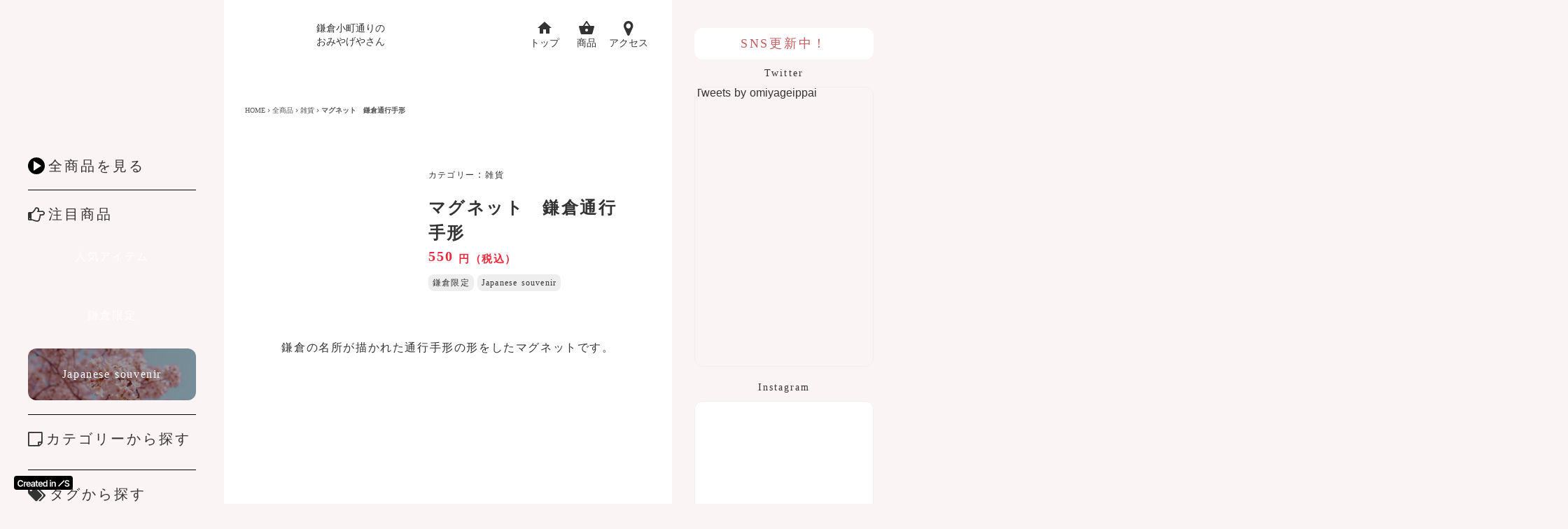

--- FILE ---
content_type: text/html;charset=utf-8
request_url: https://omiyageippai.com/items/RuSSRgt_
body_size: 37896
content:
<!DOCTYPE html>
<html lang>
<head><meta charset="utf-8">
<meta name="viewport" content="width=device-width, initial-scale=1">
<title>鎌倉小町通りギャラリー雅 | 鎌倉小町通りのおみやげ屋さん</title>
<link rel="preconnect" href="https://fonts.gstatic.com" crossorigin>
<meta name="generator" content="Studio.Design">
<meta name="robots" content="all">
<meta property="og:site_name" content="鎌倉小町通りギャラリー雅 | 鎌倉小町通りのおみやげ屋さん">
<meta property="og:title" content="鎌倉小町通りギャラリー雅 | 鎌倉小町通りのおみやげ屋さん">
<meta property="og:image" content="https://storage.googleapis.com/production-os-assets/assets/574ef13d-0001-4ef2-bd6f-8cbf414eebc6">
<meta property="og:description" content="豊富なお箸に鎌倉大仏キューピーまで。おみやげいっぱい！鎌倉土産は雅へ。">
<meta property="og:type" content="website">
<meta name="description" content="豊富なお箸に鎌倉大仏キューピーまで。おみやげいっぱい！鎌倉土産は雅へ。">
<meta property="twitter:card" content="summary_large_image">
<meta property="twitter:image" content="https://storage.googleapis.com/production-os-assets/assets/574ef13d-0001-4ef2-bd6f-8cbf414eebc6">
<meta name="apple-mobile-web-app-title" content="鎌倉小町通りギャラリー雅 | 鎌倉小町通りのおみやげ屋さん">
<meta name="format-detection" content="telephone=no,email=no,address=no">
<meta name="chrome" content="nointentdetection">
<meta property="og:url" content="/items/RuSSRgt_">
<link rel="icon" type="image/png" href="https://storage.googleapis.com/production-os-assets/assets/36e600cc-a4cf-4365-945f-d9798f290fe6" data-hid="2c9d455">
<link rel="apple-touch-icon" type="image/png" href="https://storage.googleapis.com/production-os-assets/assets/36e600cc-a4cf-4365-945f-d9798f290fe6" data-hid="74ef90c"><link rel="modulepreload" as="script" crossorigin href="/_nuxt/entry.c33efc46.js"><link rel="preload" as="style" href="/_nuxt/entry.4bab7537.css"><link rel="prefetch" as="image" type="image/svg+xml" href="/_nuxt/close_circle.c7480f3c.svg"><link rel="prefetch" as="image" type="image/svg+xml" href="/_nuxt/round_check.0ebac23f.svg"><link rel="prefetch" as="script" crossorigin href="/_nuxt/LottieRenderer.7a046306.js"><link rel="prefetch" as="script" crossorigin href="/_nuxt/error-404.767318fd.js"><link rel="prefetch" as="script" crossorigin href="/_nuxt/error-500.75638267.js"><link rel="stylesheet" href="/_nuxt/entry.4bab7537.css"><style>.page-enter-active{transition:.6s cubic-bezier(.4,.4,0,1)}.page-leave-active{transition:.3s cubic-bezier(.4,.4,0,1)}.page-enter-from,.page-leave-to{opacity:0}</style><style>:root{--rebranding-loading-bg:#e5e5e5;--rebranding-loading-bar:#222}</style><style>.app[data-v-d12de11f]{align-items:center;flex-direction:column;height:100%;justify-content:center;width:100%}.title[data-v-d12de11f]{font-size:34px;font-weight:300;letter-spacing:2.45px;line-height:30px;margin:30px}</style><style>.DynamicAnnouncer[data-v-cc1e3fda]{height:1px;margin:-1px;overflow:hidden;padding:0;position:absolute;width:1px;clip:rect(0,0,0,0);border-width:0;white-space:nowrap}</style><style>.TitleAnnouncer[data-v-1a8a037a]{height:1px;margin:-1px;overflow:hidden;padding:0;position:absolute;width:1px;clip:rect(0,0,0,0);border-width:0;white-space:nowrap}</style><style>.publish-studio-style[data-v-74fe0335]{transition:.4s cubic-bezier(.4,.4,0,1)}</style><style>.product-font-style[data-v-ed93fc7d]{transition:.4s cubic-bezier(.4,.4,0,1)}</style><style>/*! * Font Awesome Free 6.4.2 by @fontawesome - https://fontawesome.com * License - https://fontawesome.com/license/free (Icons: CC BY 4.0, Fonts: SIL OFL 1.1, Code: MIT License) * Copyright 2023 Fonticons, Inc. */.fa-brands,.fa-solid{-moz-osx-font-smoothing:grayscale;-webkit-font-smoothing:antialiased;--fa-display:inline-flex;align-items:center;display:var(--fa-display,inline-block);font-style:normal;font-variant:normal;justify-content:center;line-height:1;text-rendering:auto}.fa-solid{font-family:Font Awesome\ 6 Free;font-weight:900}.fa-brands{font-family:Font Awesome\ 6 Brands;font-weight:400}:host,:root{--fa-style-family-classic:"Font Awesome 6 Free";--fa-font-solid:normal 900 1em/1 "Font Awesome 6 Free";--fa-style-family-brands:"Font Awesome 6 Brands";--fa-font-brands:normal 400 1em/1 "Font Awesome 6 Brands"}@font-face{font-display:block;font-family:Font Awesome\ 6 Free;font-style:normal;font-weight:900;src:url(https://storage.googleapis.com/production-os-assets/assets/fontawesome/1629704621943/6.4.2/webfonts/fa-solid-900.woff2) format("woff2"),url(https://storage.googleapis.com/production-os-assets/assets/fontawesome/1629704621943/6.4.2/webfonts/fa-solid-900.ttf) format("truetype")}@font-face{font-display:block;font-family:Font Awesome\ 6 Brands;font-style:normal;font-weight:400;src:url(https://storage.googleapis.com/production-os-assets/assets/fontawesome/1629704621943/6.4.2/webfonts/fa-brands-400.woff2) format("woff2"),url(https://storage.googleapis.com/production-os-assets/assets/fontawesome/1629704621943/6.4.2/webfonts/fa-brands-400.ttf) format("truetype")}</style><style>.spinner[data-v-36413753]{animation:loading-spin-36413753 1s linear infinite;height:16px;pointer-events:none;width:16px}.spinner[data-v-36413753]:before{border-bottom:2px solid transparent;border-right:2px solid transparent;border-color:transparent currentcolor currentcolor transparent;border-style:solid;border-width:2px;opacity:.2}.spinner[data-v-36413753]:after,.spinner[data-v-36413753]:before{border-radius:50%;box-sizing:border-box;content:"";height:100%;position:absolute;width:100%}.spinner[data-v-36413753]:after{border-left:2px solid transparent;border-top:2px solid transparent;border-color:currentcolor transparent transparent currentcolor;border-style:solid;border-width:2px;opacity:1}@keyframes loading-spin-36413753{0%{transform:rotate(0deg)}to{transform:rotate(1turn)}}</style><style>@font-face{font-family:grandam;font-style:normal;font-weight:400;src:url(https://storage.googleapis.com/studio-front/fonts/grandam.ttf) format("truetype")}@font-face{font-family:Material Icons;font-style:normal;font-weight:400;src:url(https://storage.googleapis.com/production-os-assets/assets/material-icons/1629704621943/MaterialIcons-Regular.eot);src:local("Material Icons"),local("MaterialIcons-Regular"),url(https://storage.googleapis.com/production-os-assets/assets/material-icons/1629704621943/MaterialIcons-Regular.woff2) format("woff2"),url(https://storage.googleapis.com/production-os-assets/assets/material-icons/1629704621943/MaterialIcons-Regular.woff) format("woff"),url(https://storage.googleapis.com/production-os-assets/assets/material-icons/1629704621943/MaterialIcons-Regular.ttf) format("truetype")}.StudioCanvas{display:flex;height:auto;min-height:100dvh}.StudioCanvas>.sd{min-height:100dvh;overflow:clip}a,abbr,address,article,aside,audio,b,blockquote,body,button,canvas,caption,cite,code,dd,del,details,dfn,div,dl,dt,em,fieldset,figcaption,figure,footer,form,h1,h2,h3,h4,h5,h6,header,hgroup,html,i,iframe,img,input,ins,kbd,label,legend,li,main,mark,menu,nav,object,ol,p,pre,q,samp,section,select,small,span,strong,sub,summary,sup,table,tbody,td,textarea,tfoot,th,thead,time,tr,ul,var,video{border:0;font-family:sans-serif;line-height:1;list-style:none;margin:0;padding:0;text-decoration:none;-webkit-font-smoothing:antialiased;-webkit-backface-visibility:hidden;box-sizing:border-box;color:#333;transition:.3s cubic-bezier(.4,.4,0,1);word-spacing:1px}a:focus:not(:focus-visible),button:focus:not(:focus-visible),summary:focus:not(:focus-visible){outline:none}nav ul{list-style:none}blockquote,q{quotes:none}blockquote:after,blockquote:before,q:after,q:before{content:none}a,button{background:transparent;font-size:100%;margin:0;padding:0;vertical-align:baseline}ins{text-decoration:none}ins,mark{background-color:#ff9;color:#000}mark{font-style:italic;font-weight:700}del{text-decoration:line-through}abbr[title],dfn[title]{border-bottom:1px dotted;cursor:help}table{border-collapse:collapse;border-spacing:0}hr{border:0;border-top:1px solid #ccc;display:block;height:1px;margin:1em 0;padding:0}input,select{vertical-align:middle}textarea{resize:none}.clearfix:after{clear:both;content:"";display:block}[slot=after] button{overflow-anchor:none}</style><style>.sd{flex-wrap:nowrap;max-width:100%;pointer-events:all;z-index:0;-webkit-overflow-scrolling:touch;align-content:center;align-items:center;display:flex;flex:none;flex-direction:column;position:relative}.sd::-webkit-scrollbar{display:none}.sd,.sd.richText *{transition-property:all,--g-angle,--g-color-0,--g-position-0,--g-color-1,--g-position-1,--g-color-2,--g-position-2,--g-color-3,--g-position-3,--g-color-4,--g-position-4,--g-color-5,--g-position-5,--g-color-6,--g-position-6,--g-color-7,--g-position-7,--g-color-8,--g-position-8,--g-color-9,--g-position-9,--g-color-10,--g-position-10,--g-color-11,--g-position-11}input.sd,textarea.sd{align-content:normal}.sd[tabindex]:focus{outline:none}.sd[tabindex]:focus-visible{outline:1px solid;outline-color:Highlight;outline-color:-webkit-focus-ring-color}input[type=email],input[type=tel],input[type=text],select,textarea{-webkit-appearance:none}select{cursor:pointer}.frame{display:block;overflow:hidden}.frame>iframe{height:100%;width:100%}.frame .formrun-embed>iframe:not(:first-child){display:none!important}.image{position:relative}.image:before{background-position:50%;background-size:cover;border-radius:inherit;content:"";height:100%;left:0;pointer-events:none;position:absolute;top:0;transition:inherit;width:100%;z-index:-2}.sd.file{cursor:pointer;flex-direction:row;outline:2px solid transparent;outline-offset:-1px;overflow-wrap:anywhere;word-break:break-word}.sd.file:focus-within{outline-color:Highlight;outline-color:-webkit-focus-ring-color}.file>input[type=file]{opacity:0;pointer-events:none;position:absolute}.sd.text,.sd:where(.icon){align-content:center;align-items:center;display:flex;flex-direction:row;justify-content:center;overflow:visible;overflow-wrap:anywhere;word-break:break-word}.sd:where(.icon.fa){display:inline-flex}.material-icons{align-items:center;display:inline-flex;font-family:Material Icons;font-size:24px;font-style:normal;font-weight:400;justify-content:center;letter-spacing:normal;line-height:1;text-transform:none;white-space:nowrap;word-wrap:normal;direction:ltr;text-rendering:optimizeLegibility;-webkit-font-smoothing:antialiased}.sd:where(.icon.material-symbols){align-items:center;display:flex;font-style:normal;font-variation-settings:"FILL" var(--symbol-fill,0),"wght" var(--symbol-weight,400);justify-content:center;min-height:1em;min-width:1em}.sd.material-symbols-outlined{font-family:Material Symbols Outlined}.sd.material-symbols-rounded{font-family:Material Symbols Rounded}.sd.material-symbols-sharp{font-family:Material Symbols Sharp}.sd.material-symbols-weight-100{--symbol-weight:100}.sd.material-symbols-weight-200{--symbol-weight:200}.sd.material-symbols-weight-300{--symbol-weight:300}.sd.material-symbols-weight-400{--symbol-weight:400}.sd.material-symbols-weight-500{--symbol-weight:500}.sd.material-symbols-weight-600{--symbol-weight:600}.sd.material-symbols-weight-700{--symbol-weight:700}.sd.material-symbols-fill{--symbol-fill:1}a,a.icon,a.text{-webkit-tap-highlight-color:rgba(0,0,0,.15)}.fixed{z-index:2}.sticky{z-index:1}.button{transition:.4s cubic-bezier(.4,.4,0,1)}.button,.link{cursor:pointer}.submitLoading{opacity:.5!important;pointer-events:none!important}.richText{display:block;word-break:break-word}.richText [data-thread],.richText a,.richText blockquote,.richText em,.richText h1,.richText h2,.richText h3,.richText h4,.richText li,.richText ol,.richText p,.richText p>code,.richText pre,.richText pre>code,.richText s,.richText strong,.richText table tbody,.richText table tbody tr,.richText table tbody tr>td,.richText table tbody tr>th,.richText u,.richText ul{backface-visibility:visible;color:inherit;font-family:inherit;font-size:inherit;font-style:inherit;font-weight:inherit;letter-spacing:inherit;line-height:inherit;text-align:inherit}.richText p{display:block;margin:10px 0}.richText>p{min-height:1em}.richText img,.richText video{height:auto;max-width:100%;vertical-align:bottom}.richText h1{display:block;font-size:3em;font-weight:700;margin:20px 0}.richText h2{font-size:2em}.richText h2,.richText h3{display:block;font-weight:700;margin:10px 0}.richText h3{font-size:1em}.richText h4,.richText h5{font-weight:600}.richText h4,.richText h5,.richText h6{display:block;font-size:1em;margin:10px 0}.richText h6{font-weight:500}.richText [data-type=table]{overflow-x:auto}.richText [data-type=table] p{white-space:pre-line;word-break:break-all}.richText table{border:1px solid #f2f2f2;border-collapse:collapse;border-spacing:unset;color:#1a1a1a;font-size:14px;line-height:1.4;margin:10px 0;table-layout:auto}.richText table tr th{background:hsla(0,0%,96%,.5)}.richText table tr td,.richText table tr th{border:1px solid #f2f2f2;max-width:240px;min-width:100px;padding:12px}.richText table tr td p,.richText table tr th p{margin:0}.richText blockquote{border-left:3px solid rgba(0,0,0,.15);font-style:italic;margin:10px 0;padding:10px 15px}.richText [data-type=embed_code]{margin:20px 0;position:relative}.richText [data-type=embed_code]>.height-adjuster>.wrapper{position:relative}.richText [data-type=embed_code]>.height-adjuster>.wrapper[style*=padding-top] iframe{height:100%;left:0;position:absolute;top:0;width:100%}.richText [data-type=embed_code][data-embed-sandbox=true]{display:block;overflow:hidden}.richText [data-type=embed_code][data-embed-code-type=instagram]>.height-adjuster>.wrapper[style*=padding-top]{padding-top:100%}.richText [data-type=embed_code][data-embed-code-type=instagram]>.height-adjuster>.wrapper[style*=padding-top] blockquote{height:100%;left:0;overflow:hidden;position:absolute;top:0;width:100%}.richText [data-type=embed_code][data-embed-code-type=codepen]>.height-adjuster>.wrapper{padding-top:50%}.richText [data-type=embed_code][data-embed-code-type=codepen]>.height-adjuster>.wrapper iframe{height:100%;left:0;position:absolute;top:0;width:100%}.richText [data-type=embed_code][data-embed-code-type=slideshare]>.height-adjuster>.wrapper{padding-top:56.25%}.richText [data-type=embed_code][data-embed-code-type=slideshare]>.height-adjuster>.wrapper iframe{height:100%;left:0;position:absolute;top:0;width:100%}.richText [data-type=embed_code][data-embed-code-type=speakerdeck]>.height-adjuster>.wrapper{padding-top:56.25%}.richText [data-type=embed_code][data-embed-code-type=speakerdeck]>.height-adjuster>.wrapper iframe{height:100%;left:0;position:absolute;top:0;width:100%}.richText [data-type=embed_code][data-embed-code-type=snapwidget]>.height-adjuster>.wrapper{padding-top:30%}.richText [data-type=embed_code][data-embed-code-type=snapwidget]>.height-adjuster>.wrapper iframe{height:100%;left:0;position:absolute;top:0;width:100%}.richText [data-type=embed_code][data-embed-code-type=firework]>.height-adjuster>.wrapper fw-embed-feed{-webkit-user-select:none;-moz-user-select:none;user-select:none}.richText [data-type=embed_code_empty]{display:none}.richText ul{margin:0 0 0 20px}.richText ul li{list-style:disc;margin:10px 0}.richText ul li p{margin:0}.richText ol{margin:0 0 0 20px}.richText ol li{list-style:decimal;margin:10px 0}.richText ol li p{margin:0}.richText hr{border-top:1px solid #ccc;margin:10px 0}.richText p>code{background:#eee;border:1px solid rgba(0,0,0,.1);border-radius:6px;display:inline;margin:2px;padding:0 5px}.richText pre{background:#eee;border-radius:6px;font-family:Menlo,Monaco,Courier New,monospace;margin:20px 0;padding:25px 35px;white-space:pre-wrap}.richText pre code{border:none;padding:0}.richText strong{color:inherit;display:inline;font-family:inherit;font-weight:900}.richText em{font-style:italic}.richText a,.richText u{text-decoration:underline}.richText a{color:#007cff;display:inline}.richText s{text-decoration:line-through}.richText [data-type=table_of_contents]{background-color:#f5f5f5;border-radius:2px;color:#616161;font-size:16px;list-style:none;margin:0;padding:24px 24px 8px;text-decoration:underline}.richText [data-type=table_of_contents] .toc_list{margin:0}.richText [data-type=table_of_contents] .toc_item{color:currentColor;font-size:inherit!important;font-weight:inherit;list-style:none}.richText [data-type=table_of_contents] .toc_item>a{border:none;color:currentColor;font-size:inherit!important;font-weight:inherit;text-decoration:none}.richText [data-type=table_of_contents] .toc_item>a:hover{opacity:.7}.richText [data-type=table_of_contents] .toc_item--1{margin:0 0 16px}.richText [data-type=table_of_contents] .toc_item--2{margin:0 0 16px;padding-left:2rem}.richText [data-type=table_of_contents] .toc_item--3{margin:0 0 16px;padding-left:4rem}.sd.section{align-content:center!important;align-items:center!important;flex-direction:column!important;flex-wrap:nowrap!important;height:auto!important;max-width:100%!important;padding:0!important;width:100%!important}.sd.section-inner{position:static!important}@property --g-angle{syntax:"<angle>";inherits:false;initial-value:180deg}@property --g-color-0{syntax:"<color>";inherits:false;initial-value:transparent}@property --g-position-0{syntax:"<percentage>";inherits:false;initial-value:.01%}@property --g-color-1{syntax:"<color>";inherits:false;initial-value:transparent}@property --g-position-1{syntax:"<percentage>";inherits:false;initial-value:100%}@property --g-color-2{syntax:"<color>";inherits:false;initial-value:transparent}@property --g-position-2{syntax:"<percentage>";inherits:false;initial-value:100%}@property --g-color-3{syntax:"<color>";inherits:false;initial-value:transparent}@property --g-position-3{syntax:"<percentage>";inherits:false;initial-value:100%}@property --g-color-4{syntax:"<color>";inherits:false;initial-value:transparent}@property --g-position-4{syntax:"<percentage>";inherits:false;initial-value:100%}@property --g-color-5{syntax:"<color>";inherits:false;initial-value:transparent}@property --g-position-5{syntax:"<percentage>";inherits:false;initial-value:100%}@property --g-color-6{syntax:"<color>";inherits:false;initial-value:transparent}@property --g-position-6{syntax:"<percentage>";inherits:false;initial-value:100%}@property --g-color-7{syntax:"<color>";inherits:false;initial-value:transparent}@property --g-position-7{syntax:"<percentage>";inherits:false;initial-value:100%}@property --g-color-8{syntax:"<color>";inherits:false;initial-value:transparent}@property --g-position-8{syntax:"<percentage>";inherits:false;initial-value:100%}@property --g-color-9{syntax:"<color>";inherits:false;initial-value:transparent}@property --g-position-9{syntax:"<percentage>";inherits:false;initial-value:100%}@property --g-color-10{syntax:"<color>";inherits:false;initial-value:transparent}@property --g-position-10{syntax:"<percentage>";inherits:false;initial-value:100%}@property --g-color-11{syntax:"<color>";inherits:false;initial-value:transparent}@property --g-position-11{syntax:"<percentage>";inherits:false;initial-value:100%}</style><style>.snackbar[data-v-e23c1c77]{align-items:center;background:#fff;border:1px solid #ededed;border-radius:6px;box-shadow:0 16px 48px -8px rgba(0,0,0,.08),0 10px 25px -5px rgba(0,0,0,.11);display:flex;flex-direction:row;gap:8px;justify-content:space-between;left:50%;max-width:90vw;padding:16px 20px;position:fixed;top:32px;transform:translateX(-50%);-webkit-user-select:none;-moz-user-select:none;user-select:none;width:480px;z-index:9999}.snackbar.v-enter-active[data-v-e23c1c77],.snackbar.v-leave-active[data-v-e23c1c77]{transition:.4s cubic-bezier(.4,.4,0,1)}.snackbar.v-enter-from[data-v-e23c1c77],.snackbar.v-leave-to[data-v-e23c1c77]{opacity:0;transform:translate(-50%,-10px)}.snackbar .convey[data-v-e23c1c77]{align-items:center;display:flex;flex-direction:row;gap:8px;padding:0}.snackbar .convey .icon[data-v-e23c1c77]{background-position:50%;background-repeat:no-repeat;flex-shrink:0;height:24px;width:24px}.snackbar .convey .message[data-v-e23c1c77]{font-size:14px;font-style:normal;font-weight:400;line-height:20px;white-space:pre-line}.snackbar .convey.error .icon[data-v-e23c1c77]{background-image:url(/_nuxt/close_circle.c7480f3c.svg)}.snackbar .convey.error .message[data-v-e23c1c77]{color:#f84f65}.snackbar .convey.success .icon[data-v-e23c1c77]{background-image:url(/_nuxt/round_check.0ebac23f.svg)}.snackbar .convey.success .message[data-v-e23c1c77]{color:#111}.snackbar .button[data-v-e23c1c77]{align-items:center;border-radius:40px;color:#4b9cfb;display:flex;flex-shrink:0;font-family:Inter;font-size:12px;font-style:normal;font-weight:700;justify-content:center;line-height:16px;padding:4px 8px}.snackbar .button[data-v-e23c1c77]:hover{background:#f5f5f5}</style><style>a[data-v-757b86f2]{align-items:center;border-radius:4px;bottom:20px;height:20px;justify-content:center;left:20px;perspective:300px;position:fixed;transition:0s linear;width:84px;z-index:2000}@media (hover:hover){a[data-v-757b86f2]{transition:.4s cubic-bezier(.4,.4,0,1);will-change:width,height}a[data-v-757b86f2]:hover{height:32px;width:200px}}[data-v-757b86f2] .custom-fill path{fill:var(--03ccd9fe)}.fade-enter-active[data-v-757b86f2],.fade-leave-active[data-v-757b86f2]{position:absolute;transform:translateZ(0);transition:opacity .3s cubic-bezier(.4,.4,0,1);will-change:opacity,transform}.fade-enter-from[data-v-757b86f2],.fade-leave-to[data-v-757b86f2]{opacity:0}</style><style>.design-canvas__modal{height:100%;pointer-events:none;position:fixed;transition:none;width:100%;z-index:2}.design-canvas__modal:focus{outline:none}.design-canvas__modal.v-enter-active .studio-canvas,.design-canvas__modal.v-leave-active,.design-canvas__modal.v-leave-active .studio-canvas{transition:.4s cubic-bezier(.4,.4,0,1)}.design-canvas__modal.v-enter-active .studio-canvas *,.design-canvas__modal.v-leave-active .studio-canvas *{transition:none!important}.design-canvas__modal.isNone{transition:none}.design-canvas__modal .design-canvas__modal__base{height:100%;left:0;pointer-events:auto;position:fixed;top:0;transition:.4s cubic-bezier(.4,.4,0,1);width:100%;z-index:-1}.design-canvas__modal .studio-canvas{height:100%;pointer-events:none}.design-canvas__modal .studio-canvas>*{background:none!important;pointer-events:none}</style></head>
<body ><div id="__nuxt"><div><span></span><!----><a href="https://studio.design/?utm_source=/items/RuSSRgt_&amp;utm_medium=STUDIO%20Banner&amp;utm_campaign=STUDIO%20Banner" target="_blank" style="display:flex !important;background-color:#000000;--03ccd9fe:#FFFFFF;" data-v-757b86f2><svg xmlns="http://www.w3.org/2000/svg" width="75" height="11" fill="none" class="custom-fill" role="img" aria-label="Created in Studio.Design, Start your site in Studio.Design" data-v-757b86f2><path fill="#F7F7F7" fill-rule="evenodd" d="M72.56 3.528a1.2 1.2 0 0 0-.48-.678q-.456-.327-1.187-.327-.514 0-.882.156a1.3 1.3 0 0 0-.562.426 1.04 1.04 0 0 0-.2.613q0 .286.129.497.132.21.359.358.225.143.5.242.275.098.554.165l.851.215q.514.12.988.327.479.205.856.52a2.3 2.3 0 0 1 .602.756q.222.442.222 1.038 0 .805-.408 1.42-.408.608-1.179.953-.766.34-1.856.34-1.06 0-1.84-.332a2.74 2.74 0 0 1-1.213-.966q-.435-.636-.47-1.55h1.617q.035.48.293.798.257.317.669.474.416.157.93.157.536 0 .94-.161.407-.165.638-.457a1.1 1.1 0 0 0 .235-.69.88.88 0 0 0-.209-.59 1.5 1.5 0 0 0-.571-.394 5.5 5.5 0 0 0-.851-.287l-1.032-.268Q68.88 5.992 68.23 5.4q-.647-.596-.647-1.58 0-.81.434-1.42.44-.608 1.192-.944.753-.34 1.706-.34.967 0 1.693.34.73.336 1.148.936.352.504.416 1.135zM67.344 2.268l-8.153 8.236L58.02 9.32l8.154-8.236z" clip-rule="evenodd"></path><path fill="#F7F7F7" d="M50.318 6.353v4.06H48.7V3.484h1.545v1.177h.08q.237-.582.755-.925.522-.342 1.29-.342.71 0 1.237.306.531.307.822.889.294.582.29 1.411v4.411h-1.616V6.254q0-.694-.358-1.087-.352-.393-.977-.392a1.5 1.5 0 0 0-.755.19 1.3 1.3 0 0 0-.514.536q-.182.352-.182.852M46.176 10.414V3.486h1.616v6.928zm.812-7.911a.94.94 0 0 1-.66-.257.83.83 0 0 1-.277-.627q0-.37.277-.627a.93.93 0 0 1 .66-.262q.39 0 .661.262.277.257.277.627a.83.83 0 0 1-.277.627.93.93 0 0 1-.66.257M39.192 10.535q-.809 0-1.447-.42-.639-.42-1.01-1.218-.37-.798-.37-1.939 0-1.156.375-1.948.38-.799 1.023-1.205.642-.41 1.433-.41.603 0 .991.207.39.204.616.492.228.284.353.537h.067V1.176h1.62v9.237h-1.589V9.32h-.098a2.8 2.8 0 0 1-.362.537 2 2 0 0 1-.625.478q-.389.2-.977.199m.45-1.34q.514 0 .876-.28.36-.284.549-.789.187-.505.187-1.177t-.187-1.168a1.66 1.66 0 0 0-.545-.771q-.357-.276-.88-.276-.54 0-.901.285a1.7 1.7 0 0 0-.545.784 3.3 3.3 0 0 0-.183 1.146q0 .65.183 1.16.188.504.549.797.366.29.898.29M32.983 10.548q-1.03 0-1.781-.433a2.9 2.9 0 0 1-1.148-1.236q-.402-.803-.402-1.89 0-1.068.402-1.876.407-.812 1.134-1.263.728-.456 1.71-.455.634 0 1.197.207a2.7 2.7 0 0 1 1 .631q.438.429.688 1.092.25.658.25 1.57v.5H30.41v-1.1h4.072a1.8 1.8 0 0 0-.2-.835 1.47 1.47 0 0 0-.55-.582 1.53 1.53 0 0 0-.812-.212q-.496 0-.871.244-.375.24-.585.631a1.8 1.8 0 0 0-.21.853v.96q0 .605.219 1.038.219.429.612.658.392.226.92.226.352 0 .638-.1.285-.103.496-.301a1.26 1.26 0 0 0 .317-.492l1.509.171a2.4 2.4 0 0 1-.545 1.056q-.397.446-1.018.694-.62.244-1.42.244M29.425 3.488V4.75h-3.943V3.488zm-2.97-1.66h1.617v6.504q0 .33.098.505a.53.53 0 0 0 .268.235q.165.063.366.063.153 0 .277-.023a2 2 0 0 0 .197-.04l.272 1.276a4 4 0 0 1-.37.1 3 3 0 0 1-.581.062q-.608.018-1.094-.184a1.7 1.7 0 0 1-.772-.641q-.282-.434-.277-1.082zM21.506 10.552q-.652 0-1.174-.234a1.9 1.9 0 0 1-.822-.704q-.3-.465-.3-1.145 0-.587.215-.97.215-.384.585-.614t.835-.347q.47-.122.969-.176.603-.063.978-.112.375-.054.544-.163.175-.112.175-.347v-.027q0-.51-.3-.79-.299-.28-.861-.28-.594 0-.942.262-.344.262-.465.618l-1.509-.216a2.44 2.44 0 0 1 .59-1.056 2.56 2.56 0 0 1 1.004-.64 3.8 3.8 0 0 1 1.313-.216q.496 0 .987.117.49.117.897.388.406.266.652.726.25.46.25 1.15v4.637h-1.554V9.46h-.053a2 2 0 0 1-.416.541q-.263.248-.665.401-.398.15-.933.15m.42-1.2q.486 0 .844-.193.356-.199.549-.524.195-.324.196-.708v-.816a.8.8 0 0 1-.259.117 4 4 0 0 1-.402.095q-.223.04-.442.072t-.38.054a2.8 2.8 0 0 0-.647.163q-.285.112-.45.315a.78.78 0 0 0-.166.515q0 .45.326.68t.83.23M15.872 10.548q-1.032 0-1.782-.433a2.9 2.9 0 0 1-1.147-1.236q-.402-.803-.402-1.89 0-1.068.402-1.876.406-.812 1.134-1.263.727-.456 1.71-.455.635 0 1.197.207.567.203 1 .631.436.429.687 1.092.25.658.25 1.57v.5h-5.62v-1.1h4.071a1.8 1.8 0 0 0-.2-.835 1.47 1.47 0 0 0-.55-.582 1.53 1.53 0 0 0-.813-.212q-.495 0-.87.244-.375.24-.585.631a1.8 1.8 0 0 0-.21.853v.96q0 .605.219 1.038.22.429.611.658.393.226.92.226.353 0 .639-.1.285-.103.495-.301a1.26 1.26 0 0 0 .317-.492l1.51.171a2.4 2.4 0 0 1-.545 1.056q-.398.446-1.018.694-.62.244-1.42.244M8.887 10.414V3.486h1.567v1.155h.071q.188-.6.643-.925.46-.33 1.05-.33.134 0 .299.014.17.01.281.032v1.502a1.7 1.7 0 0 0-.326-.063 3 3 0 0 0-.424-.032q-.442 0-.795.194a1.4 1.4 0 0 0-.55.528 1.5 1.5 0 0 0-.2.78v4.073zM8.196 4.294h-1.67a2.1 2.1 0 0 0-.263-.735 2 2 0 0 0-.478-.55 2 2 0 0 0-.652-.339 2.5 2.5 0 0 0-.781-.117 2.35 2.35 0 0 0-1.322.379q-.576.374-.902 1.1-.326.721-.326 1.764 0 1.06.326 1.786.33.721.902 1.091.576.366 1.317.366.411 0 .768-.109.361-.113.648-.329.29-.216.486-.532.2-.315.277-.722l1.67.01a3.7 3.7 0 0 1-.406 1.235 3.6 3.6 0 0 1-.809 1.02q-.5.437-1.17.685a4.3 4.3 0 0 1-1.486.243q-1.206 0-2.152-.563Q1.227 9.413.68 8.348.137 7.284.137 5.796q0-1.494.549-2.553.55-1.065 1.496-1.628.946-.564 2.143-.564.763 0 1.42.216.656.218 1.17.636.513.415.843 1.02.336.6.438 1.37"></path></svg></a></div></div><script type="application/json" id="__NUXT_DATA__" data-ssr="true">[["Reactive",1],{"data":2,"state":73,"_errors":74,"serverRendered":76,"path":77,"pinia":78},{"dynamicDataitems/RuSSRgt_":3},{"slug":4,"body":5,"WU8QCR8O":6,"MgkcmjFN":7,"cover":25,"title":26,"tags":27,"_meta":57,"_filter":68,"id":72},"RuSSRgt_","\u003Cp data-uid=\"xeMiuI4Q\" data-time=\"1672472692436\">鎌倉の名所が描かれた通行手形の形をしたマグネットです。\u003C/p>",550,{"title":8,"slug":9,"_meta":10,"_filter":23,"id":24},"雑貨","zakka",{"project":11,"publishedAt":13,"createdAt":14,"order":15,"publishType":16,"schema":17,"uid":21,"updatedAt":22},{"id":12},"Uz5483ml3QPNqjkdUjLH",["Date","2022-10-10T07:21:54.000Z"],["Date","2022-10-10T07:21:48.000Z"],1,"draft",{"id":18,"key":19,"postType":20},"HCJzRYPSf1jN5B3FLT1J","erJHVuCp","blank","gRL9MiQY",["Date","2022-10-10T07:21:51.000Z"],[],"Ilq30lqF7YaoX2ycYcgo","https://storage.googleapis.com/studio-cms-assets/projects/Kwa5KQEkOX/s-2160x2160_v-frms_webp_7005c79b-bf0c-4fce-a00f-43a314564abf.jpg","マグネット　鎌倉通行手形",[28,44],{"title":29,"slug":30,"_meta":31,"_filter":42,"id":43},"鎌倉限定","kamakura_limited",{"project":32,"publishedAt":33,"createdAt":34,"order":35,"publishType":36,"schema":37,"uid":40,"updatedAt":41},{"id":12},["Date","2022-10-10T07:23:32.000Z"],["Date","2022-10-09T06:36:18.000Z"],4,"change",{"id":38,"key":39,"postType":20},"Fl1uHAebGOSb8dbYUTO9","tags","u5OqIo_A",["Date","2022-10-23T09:55:39.000Z"],[],"BbMFpMdfypvNCK7C2S7h",{"title":45,"slug":46,"_meta":47,"_filter":55,"id":56},"Japanese souvenir","japanese_souvenir",{"project":48,"publishedAt":49,"createdAt":50,"order":51,"publishType":36,"schema":52,"uid":53,"updatedAt":54},{"id":12},["Date","2022-10-13T08:20:26.000Z"],["Date","2022-10-13T08:20:04.000Z"],5,{"id":38,"key":39,"postType":20},"zndhWhgc",["Date","2023-01-31T00:55:09.000Z"],[],"k4qHzKMhiMs5YUMi1Bfo",{"project":58,"publishedAt":59,"createdAt":60,"order":61,"publishType":16,"schema":62,"uid":66,"updatedAt":67},{"id":12},["Date","2023-02-04T10:30:00.000Z"],["Date","2022-12-31T07:44:31.000Z"],110,{"id":63,"key":64,"postType":65},"DtlG7M6jdo7s8zloJrhV","posts","post","qMWZHoAD",["Date","2024-09-01T02:35:26.000Z"],[69,70,71],"MgkcmjFN:gRL9MiQY","tags:u5OqIo_A","tags:zndhWhgc","5rwhWOzNL4czKQvIk0I2",{},{"dynamicDataitems/RuSSRgt_":75},null,true,"/items/RuSSRgt_",{"cmsContentStore":79,"indexStore":83,"projectStore":86,"productStore":98,"pageHeadStore":316,"badgeColorStore":319},{"listContentsMap":80,"contentMap":81},["Map"],["Map",82,3],"posts/RuSSRgt_",{"routeType":84,"host":85},"publish","omiyageippai.com",{"project":87},{"id":88,"name":89,"type":90,"customDomain":91,"iconImage":91,"coverImage":75,"displayBadge":76,"integrations":92,"snapshot_path":96,"snapshot_id":97,"recaptchaSiteKey":-1},"Kwa5KQEkOX","ギャラリー雅","web","",[93],{"integration_name":94,"code":95},"typesquare","unused","https://storage.googleapis.com/studio-publish/projects/Kwa5KQEkOX/XaxKg54Yq7/","XaxKg54Yq7",{"product":99,"isLoaded":76,"selectedModalIds":313,"redirectPage":75,"isInitializedRSS":130,"pageViewMap":314,"symbolViewMap":315},{"breakPoints":100,"colors":113,"fonts":114,"head":119,"info":125,"pages":133,"resources":288,"symbols":291,"style":299,"styleVars":301,"enablePassword":130,"classes":309,"publishedUid":312},[101,104,107,110],{"maxWidth":102,"name":103},540,"mobile",{"maxWidth":105,"name":106},840,"tablet",{"maxWidth":108,"name":109},320,"mini",{"maxWidth":111,"name":112},1140,"small",[],[115,117],{"family":116,"vendor":94},"秀英丸ゴシック L",{"family":118,"vendor":94},"秀英丸ゴシック B",{"favicon":120,"meta":121,"title":124},"https://storage.googleapis.com/production-os-assets/assets/36e600cc-a4cf-4365-945f-d9798f290fe6",{"description":122,"og:image":123},"豊富なお箸に鎌倉大仏キューピーまで。おみやげいっぱい！鎌倉土産は雅へ。","https://storage.googleapis.com/production-os-assets/assets/574ef13d-0001-4ef2-bd6f-8cbf414eebc6","鎌倉小町通りギャラリー雅 | 鎌倉小町通りのおみやげ屋さん",{"baseWidth":126,"created_at":127,"screen":128,"type":90,"updated_at":131,"version":132},1280,1518591100346,{"baseWidth":126,"height":129,"isAutoHeight":130,"width":126,"workingState":130},600,false,1518792996878,"4.1.3",[134,143,150,156,162,168,174,180,186,192,198,204,210,219,226,232,240,246,252,257,261,265,271,278,283],{"id":135,"type":136,"uuid":137,"symbolIds":138},"/","page","dcaaea23-fd76-49a4-83bb-eaf9a3b36a95",[139,140,141,142],"f1288e8f-d61c-42df-881c-3c2ad757af94","05e79ddf-c066-443d-8b4e-1f1d42c15bfd","bf59c8ed-60ec-4c90-9549-788dff443279","dd12b4fb-5811-4f08-b88a-32a95e0d6a0f",{"head":144,"id":147,"type":136,"uuid":148,"symbolIds":149},{"meta":145,"title":91},{"robots":146},"noindex","bk/9","6e4c854a-0e71-48a7-bffe-864e59517401",[],{"head":151,"id":153,"type":136,"uuid":154,"symbolIds":155},{"meta":152,"title":91},{"robots":146},"bk/8","09045f9b-e5c4-463f-8c49-a2371dd9bde3",[],{"head":157,"id":159,"type":136,"uuid":160,"symbolIds":161},{"meta":158,"title":91},{"robots":146},"bk/7","e228d3dc-07b2-4fe5-ac65-36a41e9a8702",[],{"head":163,"id":165,"type":136,"uuid":166,"symbolIds":167},{"meta":164,"title":91},{"robots":146},"bk/2","3b3163d4-5d0a-4a86-affc-9451674ea1dd",[],{"head":169,"id":171,"type":136,"uuid":172,"symbolIds":173},{"meta":170,"title":91},{"robots":146},"bk/top","868982f0-9bee-4a18-b67a-01471140452f",[],{"head":175,"id":177,"type":136,"uuid":178,"symbolIds":179},{"meta":176,"title":91},{"robots":146},"bk/newtop","b929e5c6-c5ee-4505-9f84-2ff46fa7c133",[],{"head":181,"id":183,"type":136,"uuid":184,"symbolIds":185},{"meta":182,"title":91},{"robots":146},"bk/1","c8b6cd68-c991-4fa7-bd33-04e03a08ccf0",[],{"head":187,"id":189,"type":136,"uuid":190,"symbolIds":191},{"meta":188,"title":91},{"robots":146},"bk/3","485c7f84-ec90-43c5-86d9-2c6707cbce61",[],{"head":193,"id":195,"type":136,"uuid":196,"symbolIds":197},{"meta":194,"title":91},{"robots":146},"bk/toppage","e2808464-deef-4254-801e-25ee63a53886",[],{"head":199,"id":201,"type":136,"uuid":202,"symbolIds":203},{"meta":200,"title":91},{"robots":146},"bk/5","ea3663b9-33dd-4e37-8e96-b57e43b8da48",[],{"head":205,"id":207,"type":136,"uuid":208,"symbolIds":209},{"meta":206,"title":91},{"robots":146},"bk/4","caacd4d8-4e8c-4f67-a252-c9b7a5b5ce75",[],{"head":211,"id":213,"position":214,"type":136,"uuid":216,"symbolIds":217},{"meta":212,"title":91},{"description":91,"og:image":91},"all_items",{"x":215,"y":215},0,"b62e4bc7-7e08-47ba-b2de-0f74043c83be",[139,218,142,141],"abdaa7a1-f19e-4336-8d9f-097e3e1382f5",{"head":220,"id":222,"position":223,"type":136,"uuid":224,"symbolIds":225},{"meta":221,"title":91},{"description":91,"og:image":91,"robots":146},"bk/new_items",{"x":215,"y":215},"206c02aa-442b-4bab-847b-1ebfd6dea724",[139,142,141],{"head":227,"id":229,"type":136,"uuid":230,"symbolIds":231},{"meta":228,"title":91},{"robots":146},"bk/10","f234f445-095c-493d-83ef-d240934e4f45",[],{"head":233,"id":235,"type":136,"uuid":236,"symbolIds":237},{"meta":234,"title":91},{"robots":146},"bk/page2","a8825314-fd4e-41e9-9d06-26a14064dd41",[238,239],"cfb76235-24a6-4d69-b5de-5cdc9d4961a6","a9ae7c36-88cf-4ca3-bae2-d5a156e8e647",{"head":241,"id":243,"type":136,"uuid":244,"symbolIds":245},{"meta":242,"title":91},{"robots":146},"bk/new_top","2a70b909-4b4e-460d-aca1-137ded9adcc0",[],{"head":247,"id":249,"type":136,"uuid":250,"symbolIds":251},{"meta":248,"title":91},{"robots":146},"bk/10-1","3357c2ad-8b99-442d-9e77-a6c04d218d07",[239,238],{"id":253,"responsive":76,"type":254,"uuid":255,"symbolIds":256},"bk/11","modal","f9df9603-0c23-476f-976c-5b55193cc543",[],{"id":258,"isCookieModal":130,"responsive":76,"type":254,"uuid":259,"symbolIds":260},"modal_category","1a1d6a8c-b535-436f-81d4-8d0a604d751f",[],{"id":262,"isCookieModal":130,"responsive":76,"type":254,"uuid":263,"symbolIds":264},"modal_tag","aa5aa646-1c24-43c6-951f-f45a69de59a9",[],{"cmsRequest":266,"id":268,"type":136,"uuid":269,"symbolIds":270},{"contentSlug":267,"schemaKey":64},"{{$route.params.slug}}","items/:slug","84eed274-69b5-4ddd-a1fb-9705fb3ab926",[142,139,141],{"cmsRequest":272,"head":273,"id":275,"type":136,"uuid":276,"symbolIds":277},{"contentSlug":267,"schemaKey":64},{"meta":274,"title":91},{"robots":146},"bk/posts/:slug","ca9ea0e7-43eb-4f2e-839d-5f1b5b539110",[],{"cmsRequest":279,"id":280,"type":136,"uuid":281,"symbolIds":282},{"contentSlug":267,"schemaKey":39},"tags/:slug","2c95a40e-bf3e-4609-b95c-f038dba54ff4",[139,218,141,142],{"cmsRequest":284,"id":285,"type":136,"uuid":286,"symbolIds":287},{"contentSlug":267,"schemaKey":19},"category/:slug","31aeb546-0577-46ba-951f-c00b96ff8d19",[218,139,141,142],{"rssList":289,"apiList":290,"cmsProjectId":12},[],[],[292,293,294,295,296,297,298],{"uuid":239},{"uuid":238},{"uuid":139},{"uuid":141},{"uuid":142},{"uuid":140},{"uuid":218},{"fontFamily":300},[],{"fontFamily":302},[303,306],{"key":304,"name":91,"value":305},"65be9c41","'秀英丸ゴシック L'",{"key":307,"name":91,"value":308},"07959ec7","'秀英丸ゴシック B'",{"typography":310,"motion":311},[],[],"20260110080104",[],{},["Map"],{"googleFontMap":317,"typesquareLoaded":130,"hasCustomFont":130,"materialSymbols":318},["Map"],[],{"_color":320,"contrastColor":321,"textColor":320},"#FFFFFF","#000000"]</script><script>window.__NUXT__={};window.__NUXT__.config={public:{apiBaseUrl:"https://api.studiodesignapp.com/api",cmsApiBaseUrl:"https://api.cms.studiodesignapp.com",previewBaseUrl:"https://preview.studio.site",facebookAppId:"569471266584583",firebaseApiKey:"AIzaSyBkjSUz89vvvl35U-EErvfHXLhsDakoNNg",firebaseProjectId:"studio-7e371",firebaseAuthDomain:"studio-7e371.firebaseapp.com",firebaseDatabaseURL:"https://studio-7e371.firebaseio.com",firebaseStorageBucket:"studio-7e371.appspot.com",firebaseMessagingSenderId:"373326844567",firebaseAppId:"1:389988806345:web:db757f2db74be8b3",studioDomain:".studio.site",studioPublishUrl:"https://storage.googleapis.com/studio-publish",studioPublishIndexUrl:"https://storage.googleapis.com/studio-publish-index",rssApiPath:"https://rss.studiodesignapp.com/rssConverter",embedSandboxDomain:".studioiframesandbox.com",apiProxyUrl:"https://studio-api-proxy-rajzgb4wwq-an.a.run.app",proxyApiBaseUrl:"",isDev:false,fontsApiBaseUrl:"https://fonts.studio.design",jwtCookieName:"jwt_token"},app:{baseURL:"/",buildAssetsDir:"/_nuxt/",cdnURL:""}}</script><script type="module" src="/_nuxt/entry.c33efc46.js" crossorigin></script></body>
</html>

--- FILE ---
content_type: text/plain; charset=utf-8
request_url: https://analytics.studiodesignapp.com/event
body_size: -232
content:
Message published: 15210258160274139